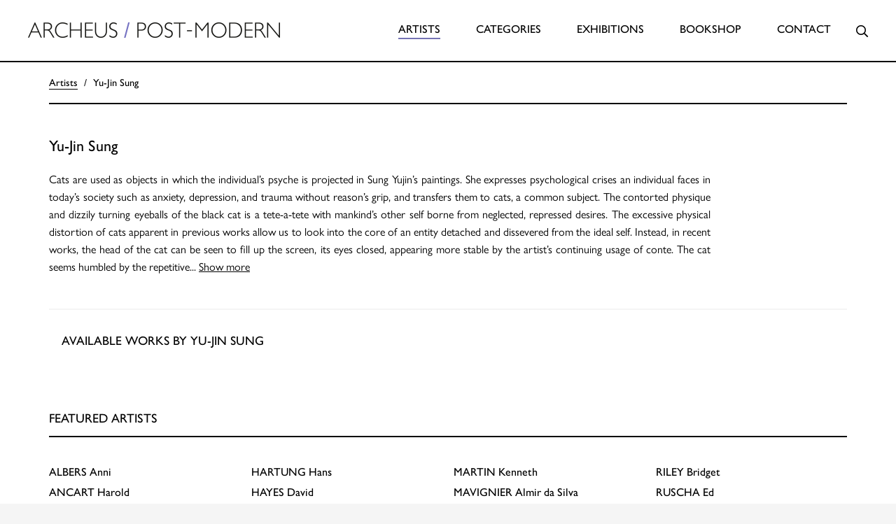

--- FILE ---
content_type: text/html; charset=UTF-8
request_url: https://www.archeus.com/artists/sung-yu-jin
body_size: 7102
content:
<!doctype html>
<html lang="en-US">
  <head>

    
    <meta charset="utf-8">
    <meta name="viewport" content="width=device-width, initial-scale=1, maximum-scale=1.0, user-scalable=0, shrink-to-fit=no">
    <link href="/favicon.png" type="image/x-icon" rel="icon">
    <link rel="stylesheet" href="/assets/css/app.css?v=4.2">
    <link rel="stylesheet" href="https://pro.fontawesome.com/releases/v5.13.0/css/all.css" integrity="sha384-IIED/eyOkM6ihtOiQsX2zizxFBphgnv1zbe1bKA+njdFzkr6cDNy16jfIKWu4FNH" crossorigin="anonymous">

                <!-- Google Tag Manager -->
      <script>(function(w,d,s,l,i){w[l]=w[l]||[];w[l].push({'gtm.start':
      new Date().getTime(),event:'gtm.js'});var f=d.getElementsByTagName(s)[0],
      j=d.createElement(s),dl=l!='dataLayer'?'&l='+l:'';j.async=true;j.src=
      'https://www.googletagmanager.com/gtm.js?id='+i+dl;f.parentNode.insertBefore(j,f);
      })(window,document,'script','dataLayer','GTM-PR4RZFL');</script>
      <!-- End Google Tag Manager -->
    
  <title>Yu-Jin Sung | Archeus Post-Modern</title><meta name="keywords" content="AUERBACH, BANKSY, BASQUIAT, BECHER, BOTERO, CASTELLANI, CORNELL, DADAMAINO, DE KOONING, FONTANA, FRANCIS, FRANKENTHALER, FREUD, GORMLEY, HAMILTON, HIRST, HOCKNEY, HODGKIN, LAM, LEWITT, MARTIN, MORELLET, MOTHERWELL, NAGAO, NICHOLSON, O&#039;DONOGHUE, PICASSO, PRINCE, RAUSCHENBERG, RILEY, RUSCHA, SCOTT,SOULAGES,WARHOL,WESSELMANN">
<meta name="description" content="The excessive physical distortion of cats apparent in previous works allow us to look into the core of an entity detached and dissevered from the ideal self.">
<meta name="referrer" content="no-referrer-when-downgrade">
<meta name="robots" content="all">
<meta content="1481573382149835" property="fb:profile_id">
<meta content="en_US" property="og:locale">
<meta content="Archeus Post-Modern" property="og:site_name">
<meta content="website" property="og:type">
<meta content="https://www.archeus.com/artists/sung-yu-jin" property="og:url">
<meta content="Yu-Jin Sung" property="og:title">
<meta content="The excessive physical distortion of cats apparent in previous works allow us to look into the core of an entity detached and dissevered from the ideal self." property="og:description">
<meta content="https://images.archeus.com/production/Social-Placeholder.jpg?w=1200&amp;h=630&amp;q=82&amp;auto=format&amp;fit=crop&amp;dm=1683056914&amp;s=c6fbb2d037ae4e3bdb074f3ae864c266" property="og:image">
<meta content="1200" property="og:image:width">
<meta content="630" property="og:image:height">
<meta content="The excessive physical distortion of cats apparent in previous works allow us to look into the core of an entity detached and dissevered from the ideal self." property="og:image:alt">
<meta name="twitter:card" content="summary_large_image">
<meta name="twitter:site" content="@archeus_postmod">
<meta name="twitter:creator" content="@archeus_postmod">
<meta name="twitter:title" content="Yu-Jin Sung">
<meta name="twitter:description" content="The excessive physical distortion of cats apparent in previous works allow us to look into the core of an entity detached and dissevered from the ideal self.">
<meta name="twitter:image" content="https://images.archeus.com/production/Social-Placeholder.jpg?w=800&amp;h=418&amp;q=82&amp;auto=format&amp;fit=crop&amp;dm=1683056914&amp;s=a0587f74f61acfc6104adc2cdfa89698">
<meta name="twitter:image:width" content="800">
<meta name="twitter:image:height" content="418">
<meta name="twitter:image:alt" content="The excessive physical distortion of cats apparent in previous works allow us to look into the core of an entity detached and dissevered from the ideal self.">
<link href="https://www.archeus.com/artists/sung-yu-jin" rel="canonical">
<link href="https://www.archeus.com/" rel="home">
<link type="text/plain" href="https://www.archeus.com/humans.txt" rel="author"></head>

  <body class="artist">

        <!-- Google Tag Manager (noscript) -->
    <noscript><iframe src="https://www.googletagmanager.com/ns.html?id=GTM-PR4RZFL"
    height="0" width="0" style="display:none;visibility:hidden"></iframe></noscript>
    <!-- End Google Tag Manager (noscript) -->
    
    
  <div id="site-wrapper">

    
<nav class="navbar navbar-default">
  <div class="container-fluid">
    <div class="row">
      <div class="col-xs-10 col-lg-4">
        <div class="navbar-header">
          <a href="/" class="brand"><img src="/assets/images/logo.png" alt="Archeus / Post Modern" class=""/></a>
        </div>
      </div>

      <!-- Mobile Menu Toggle, only visible on mobile screens -->
      <div class="col-xs-2 hidden-lg hidden-xl">
        <button class="hamburger hamburger--collapse navbar-toggle collapsed" type="button" data-toggle="collapse" data-target="#main-menu">
          <span class="hamburger-box">
            <span class="hamburger-inner"></span>
          </span>
        </button>
      </div>

      <!-- Main Menu. Full width on mobile (and togglable by bootstraps toggle scripts -->
      <div class="col-xs-12 col-lg-8">
        <div class="collapse navbar-collapse" id="main-menu">
          
          <ul class="nav navbar-nav">
            <li class="active">
              <a href="https://www.archeus.com/">Artists</a>
            </li>
            <li class="dropdown ">
              <a class="dropdown-toggle" href="https://www.archeus.com/categories" data-toggle="dropdown" role="button" aria-haspopup="true" aria-expanded="false">Categories</a>
              <ul class="dropdown-menu">
                                  <li><a href="https://www.archeus.com/categories/paintings">Paintings</a></li>
                                  <li><a href="https://www.archeus.com/categories/prints">Prints</a></li>
                                  <li><a href="https://www.archeus.com/categories/drawings">Drawings</a></li>
                                  <li><a href="https://www.archeus.com/categories/sculpture">Sculpture</a></li>
                                  <li><a href="https://www.archeus.com/categories/photography">Photography</a></li>
                                  <li><a href="https://www.archeus.com/categories/works-under-1000">Works Under £1000</a></li>
                                  <li><a href="https://www.archeus.com/categories/multiples">Multiples</a></li>
                              </ul>
            </li>
            <li class="">
              <a href="https://www.archeus.com/exhibitions">Exhibitions</a>
            </li>
            <li class="">
              <a href="https://www.archeus.com/bookshop">Bookshop</a>
            </li>
            <li class="">
              <a href="https://www.archeus.com/contact">Contact</a>
            </li>
            <li id="siteSearch" class="search-container visible-lg visible-xl">
              <div class="search-body">
                <button class="btn">
                <i class="far fa-times" data-close-search="data-close-search"></i>
                <span class="sr-only">Close</span></button>

                <form action="https://www.archeus.com/search/results" class="search-form">
                    <div class="js-search-wrapper form-group has-feedback">
                        <label for="search" class="sr-only">Search</label>
                        <input type="search" name="keywords" id="search" class="js-search-input" placeholder="Search">
                    </div>
                </form>
                
                
              </div>
              <button class="btn">
                <i class="far fa-search" data-open-search="data-open-search"></i>
                <span class="sr-only">Search</span></button>
            </li>
            <li class="hidden-lg hidden-xl mobile-search">

              <form action="https://www.archeus.com/search/results">
                <div class="js-mobile-search-wrapper">
                  <input type="search" name="keywords" id="keywords" class="js-mobile-search-input" placeholder="Search">
                  <i class="far fa-search"></i>
                </div>
              </form>

              
            </li>
          </ul>
        </div>
      </div>
    </div>
  </div>
</nav>

    <!-- Main Content Section -->
    <main role="main">
      
  <div class="breadcrumb-container hidden-xs">
    <div class="container">
      <ol class="breadcrumb">
        <li>
          <a href="/">Artists</a>
        </li>
        <li>Yu-Jin Sung</li>
      </ol>
    </div>
  </div>
  <div class="container">
    <div class="artist-header">
      <div class="row">
                                  <div class="col-sm-10">
          <h1>Yu-Jin Sung</h1>

                      <div class="text-justify description">
            <p>
	Cats are used as objects in which the individual’s psyche is projected in Sung Yujin’s paintings. She expresses psychological crises an individual faces in today’s society such as anxiety, depression, and trauma without reason’s grip, and transfers them to cats, a common subject. The contorted physique and dizzily turning eyeballs of the black cat is a tete-a-tete with mankind’s other self borne from neglected, repressed desires. The excessive physical distortion of cats apparent in previous works allow us to look into the core of an entity detached and dissevered from the ideal self. Instead, in recent works, the head of the cat can be seen to fill up the screen, its eyes closed, appearing more stable by the artist’s continuing usage of conte. The cat seems humbled by the repetitive drawing of conte, a free but hard-to-correct medium. Sung Yujin’s drawings, originating from desires but emptying them out in the process, now appears to be a countenance of self suffering and cogitating its symptoms rather than to show evidence of disunion and anxiety.</p>
            </div>
                  </div>
      </div>
    </div>

    


  

<div class="gallery-list">
  <nav class="categories-nav">
    <div class="row">
      <div class="col-xs-12 col-lg-8">
        <div class="child-cat-nav">
          <ul>
                        <li class="">
                <a href="#">Available works by Yu-Jin Sung</a>
            </li>
          </ul>
        </div>
      </div>
    </div>
  </nav>

  <div class="row">
                </div>
</div>
    <div class="column-list-container" data-show-featured="data-show-featured">

      <h2>Featured Artists</h2>
      <ul class="column-list">
        
                                                                                                                                                                                                                                                                                                                                                                                                                                                                                                                                                                                                                                                                                                                                                                                                                                                                                                                                                                                                                                                                                                                                                                                                                                                                                                                                                                                                                                                                                                                                                                                                                                                                                                                                                                                                                                                                                                                                                                                                                                                                                                                                                                                                                                                                    

  <li class="featured"><a href="https://www.archeus.com/artists/albers-anni"><span class="upper">Albers</span> Anni</a></li>
  <li class="featured"><a href="https://www.archeus.com/artists/harold-ancart"><span class="upper">Ancart</span> Harold</a></li>
  <li class="featured"><a href="https://www.archeus.com/artists/andre-carl"><span class="upper">Andre</span> Carl</a></li>
  <li class="featured"><a href="https://www.archeus.com/artists/milton-avery"><span class="upper">Avery</span> Milton</a></li>
  <li class="featured"><a href="https://www.archeus.com/artists/baldessari-john"><span class="upper">Baldessari</span> John</a></li>
  <li class="featured"><a href="https://www.archeus.com/artists/ernie-barnes"><span class="upper">Barnes</span> Ernie</a></li>
  <li class="featured"><a href="https://www.archeus.com/artists/castellani-enrico"><span class="upper">Castellani</span> Enrico</a></li>
  <li class="featured"><a href="https://www.archeus.com/artists/prunella-clough"><span class="upper">Clough</span> Prunella</a></li>
  <li class="featured"><a href="https://www.archeus.com/artists/brett-crawford"><span class="upper">Crawford</span> Brett</a></li>
  <li class="featured"><a href="https://www.archeus.com/artists/dadamaino"><span class="upper">Dadamaino</span> </a></li>
  <li class="featured"><a href="https://www.archeus.com/artists/de-tollenaere-saskia"><span class="upper">de Tollenaere</span> Saskia</a></li>
  <li class="featured"><a href="https://www.archeus.com/artists/dyson-julian"><span class="upper">Dyson</span> Julian</a></li>
  <li class="featured"><a href="https://www.archeus.com/artists/elsner-slawomir"><span class="upper">Elsner</span> Slawomir</a></li>
  <li class="featured"><a href="https://www.archeus.com/artists/freud-lucian"><span class="upper">Freud</span> Lucian</a></li>
  <li class="featured"><a href="https://www.archeus.com/artists/gadsby-eric"><span class="upper">Gadsby</span> Eric</a></li>
  <li class="featured"><a href="https://www.archeus.com/artists/gander-ryan"><span class="upper">Gander</span> Ryan</a></li>
  <li class="featured"><a href="https://www.archeus.com/artists/philip-guston"><span class="upper">Guston</span> Philip</a></li>
  <li class="featured"><a href="https://www.archeus.com/artists/hans-hartung"><span class="upper">Hartung</span> Hans</a></li>
  <li class="featured"><a href="https://www.archeus.com/artists/david-hayes"><span class="upper">Hayes</span> David</a></li>
  <li class="featured"><a href="https://www.archeus.com/artists/al-held"><span class="upper">Held</span> Al</a></li>
  <li class="featured"><a href="https://www.archeus.com/artists/anthony-hill"><span class="upper">Hill</span> Anthony</a></li>
  <li class="featured"><a href="https://www.archeus.com/artists/ivon-hitchens"><span class="upper">Hitchens</span> Ivon</a></li>
  <li class="featured"><a href="https://www.archeus.com/artists/hockney-david"><span class="upper">Hockney</span> David</a></li>
  <li class="featured"><a href="https://www.archeus.com/artists/hutchinson-norman-douglas"><span class="upper">Hutchinson</span> Norman Douglas</a></li>
  <li class="featured"><a href="https://www.archeus.com/artists/neil-jenney"><span class="upper">Jenney</span> Neil</a></li>
  <li class="featured"><a href="https://www.archeus.com/artists/katz-alex"><span class="upper">Katz</span> Alex</a></li>
  <li class="featured"><a href="https://www.archeus.com/artists/william-kentridge"><span class="upper">Kentridge</span> William</a></li>
  <li class="featured"><a href="https://www.archeus.com/artists/knifer-julije"><span class="upper">Knifer</span> Julije</a></li>
  <li class="featured"><a href="https://www.archeus.com/artists/kusama-yayoi"><span class="upper">Kusama</span> Yayoi</a></li>
  <li class="featured"><a href="https://www.archeus.com/artists/le-parc-julio"><span class="upper">Le Parc</span> Julio</a></li>
  <li class="featured"><a href="https://www.archeus.com/artists/leciejewski-edgar"><span class="upper">Leciejewski</span> Edgar</a></li>
  <li class="featured"><a href="https://www.archeus.com/artists/fernand-léger"><span class="upper">Léger</span> Fernand</a></li>
  <li class="featured"><a href="https://www.archeus.com/artists/levine-chris"><span class="upper">Levine</span> Chris</a></li>
  <li class="featured"><a href="https://www.archeus.com/artists/marchello"><span class="upper">Marchéllo</span> </a></li>
  <li class="featured"><a href="https://www.archeus.com/artists/kenneth-martin"><span class="upper">Martin</span> Kenneth</a></li>
  <li class="featured"><a href="https://www.archeus.com/artists/mavignier-almir-da-silva"><span class="upper">Mavignier</span> Almir da Silva</a></li>
  <li class="featured"><a href="https://www.archeus.com/artists/harland-miller"><span class="upper">Miller</span> Harland</a></li>
  <li class="featured"><a href="https://www.archeus.com/artists/joan-mitchell"><span class="upper">Mitchell</span> Joan</a></li>
  <li class="featured"><a href="https://www.archeus.com/artists/joão-modé"><span class="upper">Modé</span> João</a></li>
  <li class="featured"><a href="https://www.archeus.com/artists/henry-moore"><span class="upper">Moore</span> Henry</a></li>
  <li class="featured"><a href="https://www.archeus.com/artists/morellet-francois"><span class="upper">Morellet</span> François</a></li>
  <li class="featured"><a href="https://www.archeus.com/artists/elie-nadelman"><span class="upper">Nadelman</span> Elie</a></li>
  <li class="featured"><a href="https://www.archeus.com/artists/nara-yoshitomo"><span class="upper">Nara</span> Yoshitomo</a></li>
  <li class="featured"><a href="https://www.archeus.com/artists/nesbitt-lowell-blair"><span class="upper">Nesbitt</span> Lowell Blair</a></li>
  <li class="featured"><a href="https://www.archeus.com/artists/nicholson-ben"><span class="upper">Nicholson</span> Ben</a></li>
  <li class="featured"><a href="https://www.archeus.com/artists/odonoghue-hughie"><span class="upper">O&#039;Donoghue</span> Hughie</a></li>
  <li class="featured"><a href="https://www.archeus.com/artists/victor-pasmore"><span class="upper">Pasmore</span> Victor</a></li>
  <li class="featured"><a href="https://www.archeus.com/artists/perry-grayson"><span class="upper">Perry</span> Grayson</a></li>
  <li class="featured"><a href="https://www.archeus.com/artists/picasso-pablo"><span class="upper">Picasso</span> Pablo</a></li>
  <li class="featured"><a href="https://www.archeus.com/artists/pickstone-sarah"><span class="upper">Pickstone</span> Sarah</a></li>
  <li class="featured"><a href="https://www.archeus.com/artists/prehistoric-objects"><span class="upper">Prehistoric Objects</span> </a></li>
  <li class="featured"><a href="https://www.archeus.com/artists/riley-bridget"><span class="upper">Riley</span> Bridget</a></li>
  <li class="featured"><a href="https://www.archeus.com/artists/ruscha-ed"><span class="upper">Ruscha</span> Ed</a></li>
  <li class="featured"><a href="https://www.archeus.com/artists/peter-sedgley"><span class="upper">Sedgley</span> Peter</a></li>
  <li class="featured"><a href="https://www.archeus.com/artists/serra-richard"><span class="upper">Serra</span> Richard</a></li>
  <li class="featured"><a href="https://www.archeus.com/artists/shrigley-david"><span class="upper">Shrigley</span> David</a></li>
  <li class="featured"><a href="https://www.archeus.com/artists/smith-anj"><span class="upper">Smith</span> Anj</a></li>
  <li class="featured"><a href="https://www.archeus.com/artists/smith-richard"><span class="upper">Smith</span> Richard</a></li>
  <li class="featured"><a href="https://www.archeus.com/artists/soto-jesus-rafael"><span class="upper">Soto</span> Jesús Rafael</a></li>
  <li class="featured"><a href="https://www.archeus.com/artists/soulages-pierre"><span class="upper">Soulages</span> Pierre</a></li>
  <li class="featured"><a href="https://www.archeus.com/artists/spencer-stanley"><span class="upper">Spencer</span> Stanley</a></li>
  <li class="featured"><a href="https://www.archeus.com/artists/taller-popular-de-serigrafia"><span class="upper">Taller Popular de Serigrafía</span> </a></li>
  <li class="featured"><a href="https://www.archeus.com/artists/the-connor-brothers"><span class="upper">The Connor Brothers</span> </a></li>
  <li class="featured"><a href="https://www.archeus.com/artists/vasarely-victor"><span class="upper">Vasarely</span> Victor</a></li>
  <li class="featured"><a href="https://www.archeus.com/artists/keith-vaughan"><span class="upper">Vaughan</span> Keith</a></li>
  <li class="featured"><a href="https://www.archeus.com/artists/rachel-whiteread"><span class="upper">Whiteread</span> Rachel</a></li>
  <li class="featured"><a href="https://www.archeus.com/artists/wood-jonas"><span class="upper">Wood</span> Jonas</a></li>
      </ul>

    </div>

  </div>
    </main>
    <!-- Main Content Section Ends -->

    <footer>
  <div class="container">
    <div class="row">
      <div class="col-sm-1">
        <img class="img-responsive" src="/assets/images/mini-logo.png" width="55" height="55"/>
      </div>

      <br class="visible-xs"/>

      <div class="col-md-2">
        <p><strong class="sub-head">By Appointment</strong><br />Knightsbridge, London, UK</p>
      </div>

      <br class="visible-xs"/>

      <div class="col-md-2">
        <p>
      	<strong class="sub-head">Contact Us</strong><br>
      	<a href="mailto:art@archeus.com">art@archeus.com</a>
        </p>
      </div>

      <br class="visible-xs"/>

      <div class="col-md-4">
        <p>
        	US enquiries:&nbsp;<a href="tel:212-652-1665">212-652-1665</a><br>
        	UK enquiries:&nbsp;<a href="tel:+44 (0)7979 695079">+44 (0)7979 695079</a>
        </p>
      </div>

      <br class="visible-xs"/>

      <div class="col-md-3 social-links">
        <h4>Follow us</h4>
        <ul class="list-inline follow-list">
          <li><a class="mailinglist" href="https://campaigns.archeus.com/h/r/9CCF668F102845E4"><span class="sr-only">Mailing List</span></a></li>
                    <li>
            <a class="instagram" href="https://www.instagram.com/archeuspostmodern"><span class="sr-only">Instagram</span></a>
          </li>
                              <li>
            <a class="artsy" href="https://www.artsy.net/archeus-post-modern"><span class="sr-only">Artsy</span></a>
          </li>
                              <li>
            <a class="artnet" href="http://www.artnet.com/galleries/archeus-post-modern"><span class="sr-only">Artnet</span></a>
          </li>
                  </ul>
      </div>
    </div>

    <hr/>

    <div class="row sub-row">
      <div class="col-sm-6">
        <ul class="list-inline">
                    <li><a href="https://www.archeus.com/about">About</a></li>
                    <li><a href="https://www.archeus.com/privacy-policy">Privacy Policy</a></li>
                    <li>&copy; 2026 Archeus / Post-Modern Ltd.</li>
        </ul>
      </div>
      <div class="col-sm-6">
        <p>Conceived with <a href="https://www.ambitioncreative.co.uk/" target="_blank">Ambition</a></p>
      </div>
    </div>
  </div>
</footer>

  </div> <!-- Site Wrapper Ends -->


    
    <script src="/assets/js/vendor.js?v=4.2"></script>
    <script src="/assets/js/readmore.js?v=4.2"></script>
    <script src="/assets/js/app.js?v=4.2"></script>

  <script type="application/ld+json">{"@context":"https://schema.org","@graph":[{"@type":"WebPage","author":{"@id":"https://www.archeus.com#identity"},"copyrightHolder":{"@id":"https://www.archeus.com#identity"},"copyrightYear":"2015","creator":{"@id":"https://www.ambitioncreative.co.uk#creator"},"dateCreated":"2020-04-21T15:44:18+01:00","dateModified":"2020-05-21T09:51:17+01:00","datePublished":"2015-09-29T16:42:45+01:00","description":"The excessive physical distortion of cats apparent in previous works allow us to look into the core of an entity detached and dissevered from the ideal self.","headline":"Yu-Jin Sung","image":{"@type":"ImageObject","url":"https://images.archeus.com/production/Social-Placeholder.jpg?w=1200&h=630&q=82&auto=format&fit=crop&dm=1683056914&s=c6fbb2d037ae4e3bdb074f3ae864c266"},"inLanguage":"en-us","mainEntityOfPage":"https://www.archeus.com/artists/sung-yu-jin","name":"Yu-Jin Sung","publisher":{"@id":"https://www.ambitioncreative.co.uk#creator"},"url":"https://www.archeus.com/artists/sung-yu-jin"},{"@id":"https://www.archeus.com#identity","@type":"LocalBusiness","description":"Specialists in Post-War & Contemporary Art. ARCHEUS/POST-MODERN has a permanent stock of work by over 100 artists including Lucian Freud, Sam Francis, Ed Ruscha, Pierre Soulages and the Zero-Group. Head Specialist: Brian Balfour-Oatts.","image":{"@type":"ImageObject","height":"750","url":"https://images.archeus.com/local/Social-Placeholder.jpg?w=1440&h=750&auto=compress%2Cformat&fit=crop&dm=1683056914&s=49d9231a80688b6f1b6cd1939c6031e5","width":"1440"},"logo":{"@type":"ImageObject","height":"60","url":"https://images.archeus.com/production/Social-Placeholder.jpg?w=600&h=60&q=82&fm=png&fit=clip&dm=1683056914&s=bf32751375b1a6586481894a628f2244","width":"115"},"name":"Archeus Post-Modern","priceRange":"$","url":"https://www.archeus.com"},{"@id":"https://www.ambitioncreative.co.uk#creator","@type":"LocalBusiness","description":"A digital design agency based in Berkshire. We design, code and endeavour to make our clients look amazing.","email":"hello@ambitioncreative.co.uk","name":"Ambition Creative Ltd.","priceRange":"$","url":"https://www.ambitioncreative.co.uk"},{"@type":"BreadcrumbList","description":"Breadcrumbs list","itemListElement":[{"@type":"ListItem","item":"https://www.archeus.com/","name":"Home","position":1},{"@type":"ListItem","item":"https://www.archeus.com/artists/sung-yu-jin","name":"Yu-Jin Sung","position":2}],"name":"Breadcrumbs"}]}</script><script>$('.js-search-input').autocomplete({
                    serviceUrl: 'https://www.archeus.com/search.json',
                    appendTo: $('.js-search-wrapper'),
                    onSelect: function (suggestion) {
                        window.location.href = suggestion.url
                    },
                    transformResult: function(response){
                        return {
                            suggestions: $.map(JSON.parse(response).data, function(dataItem) {
                                return { value: dataItem.title, url: dataItem.url };
                            })
                        };
                    }
                  });
$('.js-mobile-search-input').autocomplete({
                  serviceUrl: 'https://www.archeus.com/search.json',
                  appendTo: $('.js-mobile-search-wrapper'),
                  onSelect: function (suggestion) {
                      window.location.href = suggestion.url
                  },
                  transformResult: function(response){
                      return {
                          suggestions: $.map(JSON.parse(response).data, function(dataItem) {
                              return { value: dataItem.title, url: dataItem.url };
                          })
                      };
                  }
                });</script></body>

</html>
